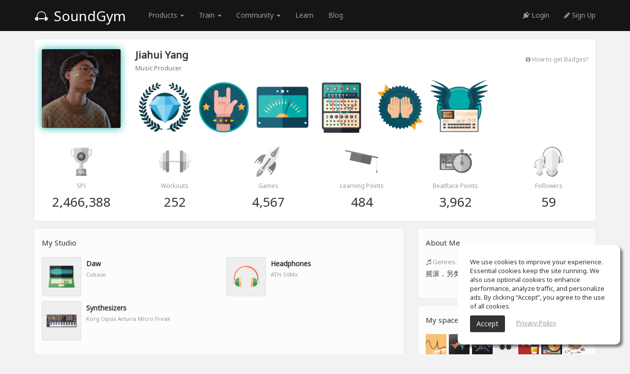

--- FILE ---
content_type: text/html; charset=UTF-8
request_url: https://www.soundgym.co/member/profile?m=pncv4xwyq3z
body_size: 8429
content:
<!DOCTYPE html>
<html>
<head>
        <!-- Google Consent Mode v2 – universal template -->
    <script async src="https://www.googletagmanager.com/gtag/js?id=G-ZF0YTC0V9L" type="0072308f200294e2001e1d57-text/javascript"></script>
    <script type="0072308f200294e2001e1d57-text/javascript">
        /* ---------- Core Google tag ---------- */
        window.dataLayer = window.dataLayer || [];
        function gtag(){ dataLayer.push(arguments); }

        /* 0) REQUIRED for GA-4 */
        gtag('js', new Date());                 // timestamp
        gtag('config', 'G-ZF0YTC0V9L');            // replace with your GA-4 ID

        /* ---------- 1. GLOBAL DEFAULTS (granted) ---------- */
        gtag('consent', 'default', {
            ad_storage:          'granted',
            analytics_storage:   'granted',
            ad_user_data:        'granted',       // v2
            ad_personalization:  'granted',       // v2
            wait_for_update:     500              // (ms) gives your CMP a moment to reply
        });
        /* ---------- 2. EEA + UK + CH (deny until opt-in) ---------- */
        gtag('consent', 'default', {
            ad_storage:          'denied',
            analytics_storage:   'denied',
            ad_user_data:        'denied',
            ad_personalization:  'denied',
            region: [
                'AT','BE','BG','HR','CY','CZ','DK','EE','FI','FR','DE','GR','HU','IS','IE','IT',
                'LI','LT','LU','LV','MT','NL','NO','PL','PT','RO','SE','SI','SK','ES','GB','CH'
            ]
        });
        /* ---------- 3. CALIFORNIA (limit personalisation) ---------- */
        gtag('consent', 'default', {
            ad_personalization:  'denied',        // still measures & bids, but non-personalised
            region: ['US-CA']
        });
    </script>
        <!-- avoid user caching -->
    <meta http-equiv="cache-control" content="max-age=0"/>
    <meta http-equiv="cache-control" content="no-cache"/>
    <meta http-equiv="expires" content="0"/>
    <meta http-equiv="expires" content="Tue, 01 Jan 1980 1:00:00 GMT"/>
    <meta http-equiv="pragma" content="no-cache"/>
    <!-- avoid user caching -->
    <meta charset="utf-8"/>
    <meta http-equiv="X-UA-Compatible" content="IE=edge">
    <meta name="viewport" content="width=device-width, initial-scale=1.0"/>
    <link rel="shortcut icon" href="https://assets.soundgym.co/general/favicon.ico"/>
    <!-- homescreen -->
    <link rel="manifest" href="/js/manifest/soundgym.json">
    <meta name="apple-mobile-web-app-capable" content="yes">
    <meta name="mobile-web-app-capable" content="yes">
    <meta name="apple-mobile-web-app-title" content="SoundGym">
    <link rel="shortcut icon" sizes="196x196" href="https://assets.soundgym.co/homescreen/196.png">
    <link rel="apple-touch-icon-precomposed" sizes="152x152" href="https://assets.soundgym.co/homescreen/152.png">
    <link rel="apple-touch-icon-precomposed" sizes="144x144" href="https://assets.soundgym.co/homescreen/144.png">
    <link rel="apple-touch-icon-precomposed" sizes="120x120" href="https://assets.soundgym.co/homescreen/120.png">
    <link rel="apple-touch-icon-precomposed" sizes="114x114" href="https://assets.soundgym.co/homescreen/114.png">
    <link rel="apple-touch-icon-precomposed" sizes="76x76" href="https://assets.soundgym.co/homescreen/76.png">
    <link rel="apple-touch-icon-precomposed" sizes="72x72" href="https://assets.soundgym.co/homescreen/72.png">
    <script type="0072308f200294e2001e1d57-text/javascript">
    (function(e,t){var n=e.amplitude||{_q:[],_iq:{}};var r=t.createElement("script")
        ;r.type="text/javascript";r.async=true
    ;r.src="https://cdn.amplitude.com/libs/amplitude-4.2.1-min.gz.js"
    ;r.onload=function(){if(e.amplitude.runQueuedFunctions){
        e.amplitude.runQueuedFunctions()}else{
        console.log("[Amplitude] Error: could not load SDK")}}
    ;var i=t.getElementsByTagName("script")[0];i.parentNode.insertBefore(r,i)
    ;function s(e,t){e.prototype[t]=function(){
        this._q.push([t].concat(Array.prototype.slice.call(arguments,0)));return this}}
        var o=function(){this._q=[];return this}
            ;var a=["add","append","clearAll","prepend","set","setOnce","unset"]
            ;for(var u=0;u<a.length;u++){s(o,a[u])}n.Identify=o;var c=function(){this._q=[]
            ;return this}
            ;var l=["setProductId","setQuantity","setPrice","setRevenueType","setEventProperties"]
            ;for(var p=0;p<l.length;p++){s(c,l[p])}n.Revenue=c
        ;var d=["init","logEvent","logRevenue","setUserId","setUserProperties","setOptOut",
                "setVersionName","setDomain","setDeviceId","setGlobalUserProperties","identify",
                "clearUserProperties","setGroup","logRevenueV2","regenerateDeviceId","logEventWithTimestamp",
                "logEventWithGroups","setSessionId","resetSessionId"]
            ;function v(e){function t(t){e[t]=function(){
            e._q.push([t].concat(Array.prototype.slice.call(arguments,0)))}}
            for(var n=0;n<d.length;n++){t(d[n])}}v(n);n.getInstance=function(e){
            e=(!e||e.length===0?"$default_instance":e).toLowerCase()
            ;if(!n._iq.hasOwnProperty(e)){n._iq[e]={_q:[]};v(n._iq[e])}return n._iq[e]}
        ;e.amplitude=n})(window,document);

    amplitude.getInstance().init("1f1d979b30eefaf957c702c654aff177");
</script>

<meta property="og:type" content="website"/><meta property="og:url" content="https://www.soundgym.co/member/profile?m=pncv4xwyq3z"/><meta property="og:title" content="jiahui yang" studio & profile | SoundGym"/><meta property="og:description" content="Enter jiahui yang profile to view his studio. Join SoundGym to connect with jiahui yang and other producers and engineers you may know."/><meta property="fb:app_id" content="465058450348168"/><meta property="og:site_name" content="SoundGym"/><meta property="og:image" content="http://assets.soundgym.co/facebook/profile.jpg"/><meta property="og:image:secure_url" content="https://assets.soundgym.co/facebook/profile.jpg"/><meta property="og:image:type" content="image/jpeg"/><meta property="og:image:width" content="1200"/><meta property="og:image:height" content="630"/><meta name="viewport" content="width=device-width, initial-scale=1" />
<link rel="stylesheet" type="text/css" href="/assets/29e323f3/css/jquery-ui-bootstrap.css" />
<link rel="stylesheet" type="text/css" href="/css/sprites/elements.css?v=5.2.125" />
<link rel="stylesheet" type="text/css" href="/css/sprites/studio.css?v=5.2.125" />
<link rel="stylesheet" type="text/css" href="/css/app/studio.css?v=5.2.125" />
<link rel="stylesheet" type="text/css" href="https://cdn-uicons.flaticon.com/2.6.0/uicons-regular-rounded/css/uicons-regular-rounded.css" />
<link rel="stylesheet" type="text/css" href="https://fonts.googleapis.com/css?family=Orbitron:400,500" />
<link rel="stylesheet" type="text/css" href="/css/fonts/soundgym/style.css" />
<link rel="stylesheet" type="text/css" href="/css/bootstrap/1.css?v=5.2.125" />
<link rel="stylesheet" type="text/css" href="/css/app/style.css?v=5.2.125" />
<link rel="stylesheet" type="text/css" href="/css/app/lscreen.css?v=5.2.125" />
<link rel="stylesheet" type="text/css" href="/css/app/mobile-menu.css?v=5.2.125" />
<link rel="stylesheet" type="text/css" href="/css/fonts/font-awesome/font-awesome.css" />
<link rel="stylesheet" type="text/css" href="/css/fonts/font-awesome/font-awesome-animation.min.css" />
<link rel="stylesheet" type="text/css" href="/css/app/sticky-footer.css?v=5.2.125" />
<script type="0072308f200294e2001e1d57-text/javascript" src="/assets/7c35e72b/jquery.min.js"></script>
<script type="0072308f200294e2001e1d57-text/javascript" src="/assets/29e323f3/bootstrap/js/bootstrap.min.js"></script>
<script type="0072308f200294e2001e1d57-text/javascript" src="/assets/29e323f3/js/bootstrap-noconflict.js"></script>
<script type="0072308f200294e2001e1d57-text/javascript" src="/assets/29e323f3/bootbox/bootbox.min.js"></script>
<script type="0072308f200294e2001e1d57-text/javascript" src="/assets/29e323f3/notify/notify.min.js"></script>
<script type="0072308f200294e2001e1d57-text/javascript" src="/js/app/generic.js?v=5.2.125"></script>
<script type="0072308f200294e2001e1d57-text/javascript" src="/js/app/searcher.js?v=5.2.125"></script>
<script type="0072308f200294e2001e1d57-text/javascript">
/*<![CDATA[*/
device='desktop'
baseUrl='';host='https://assets.soundgym.co';thumbs='https://thumbs-assets.soundgym.co';facebookAppId='465058450348168';
/*]]>*/
</script>
<title>jiahui yang | SoundGym</title><meta name="Description" content="Enter jiahui yang profile to view his studio. Join SoundGym to connect with jiahui yang and other producers and engineers you may know."><meta name="robots" content="index,follow"><script type="0072308f200294e2001e1d57-text/javascript">
!function(f,b,e,v,n,t,s){if(f.fbq)return;n=f.fbq=function(){n.callMethod?
n.callMethod.apply(n,arguments):n.queue.push(arguments)};if(!f._fbq)f._fbq=n;
n.push=n;n.loaded=!0;n.version='2.0';n.queue=[];t=b.createElement(e);t.async=!0;
t.src=v;s=b.getElementsByTagName(e)[0];s.parentNode.insertBefore(t,s)}(window,
document,'script','https://connect.facebook.net/en_US/fbevents.js');
fbq('init', '976011182897319');
fbq('track', "PageView");</script>
<noscript><img height="1" width="1" style="display:none"
src="https://www.facebook.com/tr?id=976011182897319&ev=PageView&noscript=1"
/></noscript></head>
<body>
<header>
    <nav class="navbar navbar-inverse navbar-fixed-top clearfix">
        <div class="container">
            <div id="navbar">
                <div class="navbar-header">
                    <a class="navbar-brand-guest" href="https://www.soundgym.co/site/index"><span class="icon-logo"></span> SoundGym</a>
                </div>
                <div class="navbar-collapse collapse">
                    <ul class="nav navbar-nav navbar-left">
                        <li class="dropdown" style="margin-left: 30px;">
                            <a href="#" class="dropdown-toggle" data-toggle="dropdown" role="button" aria-haspopup="true" aria-expanded="false">Products <span class="caret"></span></a>
                            <ul class="dropdown-menu nav-dropdown-invert">
                                <li><a class="nav-flex" href="https://www.soundgym.co/site/index"><div class="nav-thumb"><img src="https://assets.soundgym.co/nav/white/soundgym.png"/></div><div class="nav-texts"><div class="nav-title">SoundGym</div><div class="nav-subtitle">Ear-training for music producers</div></div></a></li>
                                <li><a class="nav-flex" href="https://www.soundgym.co/site/education"><div class="nav-thumb"><img src="https://assets.soundgym.co/nav/white/education.png"/></div><div class="nav-texts"><div class="nav-title">SoundGym for Schools</div><div class="nav-subtitle">Use SoundGym in your classroom</div></div></a></li>
                                <li><a class="nav-flex" href="https://www.tonegym.co?aff=soundgym" target="_blank"><div class="nav-thumb"><img src="https://assets.soundgym.co/nav/white/tonegym.png"/></div><div class="nav-texts"><div class="nav-title">ToneGym</div><div class="nav-subtitle">Ear training for musicians</div></div></a></li>
                                <li><a class="nav-flex" href="https://www.guitargym.co?aff=soundgym" target="_blank"><div class="nav-thumb"><img src="https://assets.soundgym.co/nav/white/guitargym.png"/></div><div class="nav-texts"><div class="nav-title">GuitarGym</div><div class="nav-subtitle">Learn to play guitar</div></div></a></li>
                            </ul>
                        </li>
                        <li class="dropdown">
                            <a href="#" class="dropdown-toggle" data-toggle="dropdown" role="button" aria-haspopup="true" aria-expanded="false">Train <span class="caret"></span></a>
                            <ul class="dropdown-menu nav-dropdown-invert">
                                <li><a class="nav-flex" href="https://www.soundgym.co/games/index"><div class="nav-thumb"><img src="https://assets.soundgym.co/nav/white/gym.png"/></div><div class="nav-texts"><div class="nav-title">Gym</div><div class="nav-subtitle">Your daily audio workout</div></div></a></li>
                                <li><a class="nav-flex" href="https://www.soundgym.co/playground/eq"><div class="nav-thumb"><img src="https://assets.soundgym.co/nav/white/eq.png"/></div><div class="nav-texts"><div class="nav-title">EQ Training</div><div class="nav-subtitle">Hands-on EQ ear-training</div></div></a></li>
                                <li><a class="nav-flex" href="https://www.soundgym.co/beatrace/index"><div class="nav-thumb"><img src="https://assets.soundgym.co/nav/white/beatrace.png"/></div><div class="nav-texts"><div class="nav-title">Beat Training</div><div class="nav-subtitle">Improve your beat-making skills</div></div></a></li>
                            </ul>
                        </li>
                        <li class="dropdown">
                            <a href="#" class="dropdown-toggle" data-toggle="dropdown" role="button" aria-haspopup="true" aria-expanded="false">Community <span class="caret"></span></a>
                            <ul class="dropdown-menu nav-dropdown-invert">
                                <li><a class="nav-flex" href="https://www.soundgym.co/space/index"><div class="nav-thumb"><img src="https://assets.soundgym.co/nav/white/community.png"/></div><div class="nav-texts"><div class="nav-title">Social</div><div class="nav-subtitle">Connect and get inspired</div></div></a></li>
                                <li><a class="nav-flex" href="https://www.soundgym.co/chart/index"><div class="nav-thumb"><img src="https://assets.soundgym.co/nav/white/charts.png"/></div><div class="nav-texts"><div class="nav-title">Charts</div><div class="nav-subtitle">Take your music to the top</div></div></a></li>
                            </ul>
                        </li>
                        <li><a href="https://www.soundgym.co/site/school">Learn</a></li>
                        <li><a href="https://www.soundgym.co/blog/index">Blog</a></li>
                    </ul>
                    <ul class="nav navbar-nav navbar-right">
                        <li><a monitor="nav-login" href="https://www.soundgym.co/user/login"><i class="fa fa-plug"></i> Login</a></li>
                        <li><a monitor="nav-signup" href="https://www.soundgym.co/user/registration"><i class="fa fa-pencil"></i> Sign Up</a></li>
                                            </ul>
                </div>
            </div>
        </div>
    </nav>
</header><section class="community">
    <div class="container">
        <div class="box box-white">
            <div class="row">
                <div class="col-md-2 zoomAvatar" style="padding-top: 10px;">
                    <img class="avatar img-responsive" aura="1" src="https://thumbs-assets.soundgym.co/avatars/3ONHFKZH.jpg" alt="" />                                    </div>
                <div class="col-md-10">
                    <div class="row">
                        <div class="col-md-8">
                            <h3 style="margin-top: 10px;">
                                <b class="text-capitalize">jiahui yang</b><br/>
                                <small>Music Producer</small>
                                                                                            </h3>
                        </div>
                        <div class="col-md-4 text-right" style="padding: 15px;">
                                                                                                                <div
                                    style="clear: both; margin-top: 5px; cursor: pointer"
                                    data-toggle="modal"
                                    data-target="#badgesModal">
                                <small>
                                    <a class="c-999" href="/member/badges">
                                        <i class="fa fa-info-circle"></i>
                                        How to get Badges?                                    </a>
                                </small>
                            </div>
                        </div>
                    </div>
                    <div>
                        <div class="profile-badges clearfix">
            <div class='profile-badge' data-toggle="modal" data-target="#badgesModal">
            <img class="img-responsive" data-toggle="tooltip" data-placement="top" title="Diamond Ears Award" src="https://assets.soundgym.co/badges/ears/6.png" alt="" />        </div>
                    <div class='profile-badge' data-toggle="modal" data-target="#badgesModal">
            <img class="img-responsive" data-toggle="tooltip" data-placement="top" title="Charts Winner" src="https://assets.soundgym.co/badges/special/chart-winner.png" alt="" />        </div>
                        <div class='profile-badge' data-toggle="modal" data-target="#badgesModal">
            <img class="img-responsive" data-toggle="tooltip" data-placement="top" title="SoundGym Pivot" src="https://assets.soundgym.co/badges/special/1.png" alt="" />        </div>
                        <div class='profile-badge' data-toggle="modal" data-target="#badgesModal">
            <img class="img-responsive" data-toggle="tooltip" data-placement="top" title="Perfect Studio" src="https://assets.soundgym.co/badges/special/gear.png" alt="" />        </div>
                <div class='profile-badge' data-toggle="modal" data-target="#badgesModal">
            <img class="img-responsive" data-toggle="tooltip" data-placement="top" title="Valued Donor" src="https://assets.soundgym.co/badges/special/donor.png" alt="" />        </div>
                        <div class='profile-badge' data-toggle="modal" data-target="#badgesModal">
            <img class="img-responsive" data-toggle="tooltip" data-placement="top" title="BeatRace Legend" src="https://assets.soundgym.co/badges/special/beatrace-legend.png" alt="" />        </div>
    </div>                    </div>
                </div>
            </div>
            <div class="row text-center clearfix" id="achievements">
    <div class="col-xs-6 col-sm-4 col-md-2">
        <img src="https://assets.soundgym.co/general/d-1.png" width=""/>
        <div class="description">SPI</div>
                    <div class="title">2,466,388</div>
            </div>
    <div class="col-xs-6 col-sm-4 col-md-2">
        <img src="https://assets.soundgym.co/general/d-3.png"/>
        <div class="description">Workouts</div>
        <div class="title">252</div>
    </div>
    <div class="col-xs-6 col-sm-4 col-md-2">
        <img src="https://assets.soundgym.co/general/d-5.png"/>
        <div class="description">Games</div>
        <div class="title">4,567</div>
    </div>
    <div class="col-xs-6 col-sm-4 col-md-2">
        <img src="https://assets.soundgym.co/general/d-4.png"/>
        <div class="description">Learning Points</div>
                    <div class="title">484</div>
            </div>
    <div class="col-xs-6 col-sm-4 col-md-2">
        <img src="https://assets.soundgym.co/general/d-11.png"/>
        <div class="description">BeatRace Points</div>
        <div class="title">3,962</div>
    </div>
    <div class="col-xs-6 col-sm-4 col-md-2">
        <img src="https://assets.soundgym.co/general/d-7.png"/>
        <div class="description">Followers</div>
        <div class="title">59</div>
    </div>
</div>        </div>

        
                    <div class="row">
                <div class="col-md-8">
                                            <div class="box">
                            <h4>My Studio</h4>
                                                                                        <div class="row">
                                                                                <div class="col-md-6 clearfix">
                                                <img src='https://assets.soundgym.co/gears/daw.png'
                                                     class='img-responsive img-thumbnail pull-left'
                                                     style="margin: 0 10px 10px 0; background: #eee;" width="80"/>
                                                <div style="padding-top: 4px; font-weight: bold; text-transform: capitalize;">daw</div>
                                                <div style="padding-top: 4px; font-size: 83%; color: #999;">Cubase </div>
                                            </div>
                                                                                    <div class="col-md-6 clearfix">
                                                <img src='https://assets.soundgym.co/gears/headphones.png'
                                                     class='img-responsive img-thumbnail pull-left'
                                                     style="margin: 0 10px 10px 0; background: #eee;" width="80"/>
                                                <div style="padding-top: 4px; font-weight: bold; text-transform: capitalize;">headphones</div>
                                                <div style="padding-top: 4px; font-size: 83%; color: #999;">ATH-50Mx</div>
                                            </div>
                                                                                    <div class="col-md-6 clearfix">
                                                <img src='https://assets.soundgym.co/gears/synthesizers.png'
                                                     class='img-responsive img-thumbnail pull-left'
                                                     style="margin: 0 10px 10px 0; background: #eee;" width="80"/>
                                                <div style="padding-top: 4px; font-weight: bold; text-transform: capitalize;">synthesizers</div>
                                                <div style="padding-top: 4px; font-size: 83%; color: #999;">Korg Opsix    Arturia Micro Freak</div>
                                            </div>
                                                                            <div style="clear: both;"></div>
                                </div>
                                                    </div>
                                                                            </div>
                <div class="col-md-4">
                    <div class="box aboutme">
    <h4>About Me</h4>
                        <div class="info">
                <label>
                    <i class="fa fa-music"></i> Genres                </label>
                                    <p>摇滚，另类，电子</p>
                            </div>
        </div>    <div class="box">
        <h4>My spaces            <small>(14)</small>
        </h4>
        <div class="clearfix">
            <a class="pull-left" style="margin: 0 5px 5px 0; width: 42px;" data-toggle="tooltip" data-html="true" data-placement="top" title="Synthesis &amp; Sound Design" href="/space/view?id=SCH04VETASE"><img class="avatar img-responsive" src="https://thumbs-assets.soundgym.co/space/thumbnails/program-4.png" alt="Synthesis &amp; Sound Design" /></a><a class="pull-left" style="margin: 0 5px 5px 0; width: 42px;" data-toggle="tooltip" data-html="true" data-placement="top" title="EQ Playground" href="/space/view?id=EQPL4AJJKMD"><img class="avatar img-responsive" src="https://thumbs-assets.soundgym.co/space/thumbnails/eq_playground.jpg" alt="EQ Playground" /></a><a class="pull-left" style="margin: 0 5px 5px 0; width: 42px;" data-toggle="tooltip" data-html="true" data-placement="top" title="Duels" href="/space/view?id=DUALJMKEHAJ"><img class="avatar img-responsive" src="https://thumbs-assets.soundgym.co/space/thumbnails/duels-space.jpg" alt="Duels" /></a><a class="pull-left" style="margin: 0 5px 5px 0; width: 42px;" data-toggle="tooltip" data-html="true" data-placement="top" title="SoundGym Olympics" href="/space/view?id=OLYMAS5YRKV"><img class="avatar img-responsive" src="https://thumbs-assets.soundgym.co/space/thumbnails/oly_2.jpg" alt="SoundGym Olympics" /></a><a class="pull-left" style="margin: 0 5px 5px 0; width: 42px;" data-toggle="tooltip" data-html="true" data-placement="top" title="Chinese Cafe" href="/space/view?id=OPSNNC4MAH3"><img class="avatar img-responsive" src="https://thumbs-assets.soundgym.co/space/thumbnails/zh.jpg" alt="Chinese Cafe" /></a><a class="pull-left" style="margin: 0 5px 5px 0; width: 42px;" data-toggle="tooltip" data-html="true" data-placement="top" title="BeatRace" href="/space/view?id=RACENDB37AK"><img class="avatar img-responsive" src="https://thumbs-assets.soundgym.co/space/thumbnails/bitrace-space.jpg" alt="BeatRace" /></a><a class="pull-left" style="margin: 0 5px 5px 0; width: 42px;" data-toggle="tooltip" data-html="true" data-placement="top" title="Tips &amp; Tricks" href="/space/view?id=RVGK8UAY74U"><img class="avatar img-responsive" src="https://thumbs-assets.soundgym.co/space/thumbnails/N5TGDBWA.jpg" alt="Tips &amp; Tricks" /></a><a class="pull-left" style="margin: 0 5px 5px 0; width: 42px;" data-toggle="tooltip" data-html="true" data-placement="top" title="Songwriting &amp; Music Composition" href="/space/view?id=9GVBYV5C9Z3"><img class="avatar img-responsive" src="https://thumbs-assets.soundgym.co/space/thumbnails/8M49FOOW.png" alt="Songwriting &amp; Music Composition" /></a><a class="pull-left" style="margin: 0 5px 5px 0; width: 42px;" data-toggle="tooltip" data-html="true" data-placement="top" title="Mix Critiques" href="/space/view?id=74S3RW1XVWS"><img class="avatar img-responsive" src="https://thumbs-assets.soundgym.co/space/thumbnails/39RLR7TK.JPG" alt="Mix Critiques" /></a><a class="pull-left" style="margin: 0 5px 5px 0; width: 42px;" data-toggle="tooltip" data-html="true" data-placement="top" title="Mixdown Training Room" href="/space/view?id=GD2LI6086CM"><img class="avatar img-responsive" src="https://thumbs-assets.soundgym.co/space/thumbnails/VUFAV6GP.jpg" alt="Mixdown Training Room" /></a><a class="pull-left" style="margin: 0 5px 5px 0; width: 42px;" data-toggle="tooltip" data-html="true" data-placement="top" title="Free Stuff" href="/space/view?id=7F2B1BDDJ3A"><img class="avatar img-responsive" src="https://thumbs-assets.soundgym.co/space/thumbnails/6TYM78FH.jpg" alt="Free Stuff" /></a><a class="pull-left" style="margin: 0 5px 5px 0; width: 42px;" data-toggle="tooltip" data-html="true" data-placement="top" title="Production Training Room" href="/space/view?id=YM4LPLCDK9A"><img class="avatar img-responsive" src="https://thumbs-assets.soundgym.co/space/thumbnails/CKIHQC5T.PNG" alt="Production Training Room" /></a><a class="pull-left" style="margin: 0 5px 5px 0; width: 42px;" data-toggle="tooltip" data-html="true" data-placement="top" title="SoundGym Cafe" href="/space/view?id=NASZ2448MAR"><img class="avatar img-responsive" src="https://thumbs-assets.soundgym.co/space/thumbnails/CKS7BNC1.jpg" alt="SoundGym Cafe" /></a><a class="pull-left" style="margin: 0 5px 5px 0; width: 42px;" data-toggle="tooltip" data-html="true" data-placement="top" title="SoundGym Official" href="/space/view?id=TUG9FC72XQ8"><img class="avatar img-responsive" src="https://thumbs-assets.soundgym.co/space/thumbnails/2.jpg" alt="SoundGym Official" /></a>        </div>
        <div style="margin-top: 6px;"><a href="/space/index"><i class="fa fa-cubes"></i> Explore spaces <i class="fa fa-angle-right"></i></a></div>
    </div>
<div class="box">
            <button class="btn-edit pull-right" style="margin-top: 12px;" member="followers" serial="pncv4xwyq3z" onclick="if (!window.__cfRLUnblockHandlers) return false; seeExtra(this);" data-cf-modified-0072308f200294e2001e1d57-="">see all <i class="fa fa-caret-down"></i></button>
        <h4>Followers        <small>(59)</small>
    </h4>
    <div class="clearfix members">
        <a href='/member/profile?m=g4oa5y7ytdf' style='margin: 0 5px 5px 0; display: inline-block;'><img src='https://thumbs-assets.soundgym.co/avatars/1.jpg' class='avatar' width='30' data-toggle='tooltip' data-html='true' data-placement='top' title='<span class="text-capitalize">Yang Suzhi</span>'/></a><a href='/member/profile?m=vij8waq1ikq' style='margin: 0 5px 5px 0; display: inline-block;'><img src='https://thumbs-assets.soundgym.co/avatars/8.jpg' class='avatar' width='30' data-toggle='tooltip' data-html='true' data-placement='top' title='<span class="text-capitalize">齐 玉湘</span>'/></a><a href='/member/profile?m=y1310c2a07h' style='margin: 0 5px 5px 0; display: inline-block;'><img src='https://thumbs-assets.soundgym.co/avatars/936DSYNW.jpg' class='avatar' width='30' data-toggle='tooltip' data-html='true' data-placement='top' title='<span class="text-capitalize">JOSH POWELL</span>'/></a><a href='/member/profile?m=dn3wt830iab' style='margin: 0 5px 5px 0; display: inline-block;'><img src='https://thumbs-assets.soundgym.co/avatars/82OQZGHG.jpg' class='avatar' width='30' data-toggle='tooltip' data-html='true' data-placement='top' title='<span class="text-capitalize">Fuzzy Vague</span>'/></a><a href='/member/profile?m=irtd4ixnodi' style='margin: 0 5px 5px 0; display: inline-block;'><img src='https://thumbs-assets.soundgym.co/avatars/14.jpg' class='avatar' width='30' data-toggle='tooltip' data-html='true' data-placement='top' title='<span class="text-capitalize">w x</span>'/></a><a href='/member/profile?m=a96ysrsqten' style='margin: 0 5px 5px 0; display: inline-block;'><img src='https://thumbs-assets.soundgym.co/avatars/A5LY6P5W.png' class='avatar' width='30' data-toggle='tooltip' data-html='true' data-placement='top' title='<span class="text-capitalize">T. Tinari</span>'/></a><a href='/member/profile?m=evtkvcshz0n' style='margin: 0 5px 5px 0; display: inline-block;'><img src='https://thumbs-assets.soundgym.co/avatars/2.jpg' class='avatar' width='30' data-toggle='tooltip' data-html='true' data-placement='top' title='<span class="text-capitalize">james falzarano</span>'/></a><a href='/member/profile?m=7ckns473o2i' style='margin: 0 5px 5px 0; display: inline-block;'><img src='https://thumbs-assets.soundgym.co/avatars/15.jpg' class='avatar' width='30' data-toggle='tooltip' data-html='true' data-placement='top' title='<span class="text-capitalize">金权 詹</span>'/></a><a href='/member/profile?m=m4n4lw316tj' style='margin: 0 5px 5px 0; display: inline-block;'><img src='https://thumbs-assets.soundgym.co/avatars/3.jpg' class='avatar' width='30' data-toggle='tooltip' data-html='true' data-placement='top' title='<span class="text-capitalize">Lumumba  Patrick </span>'/></a><a href='/member/profile?m=l4vhx8pghza' style='margin: 0 5px 5px 0; display: inline-block;'><img src='https://thumbs-assets.soundgym.co/avatars/4.jpg' class='avatar' width='30' data-toggle='tooltip' data-html='true' data-placement='top' title='<span class="text-capitalize">xiaoming luo</span>'/></a><a href='/member/profile?m=6747xmh9u4z' style='margin: 0 5px 5px 0; display: inline-block;'><img src='https://thumbs-assets.soundgym.co/avatars/33RCPOJF.jpg' class='avatar' width='30' data-toggle='tooltip' data-html='true' data-placement='top' title='<span class="text-capitalize">Sol Nahj</span>'/></a><a href='/member/profile?m=ac7rl50dke7' style='margin: 0 5px 5px 0; display: inline-block;'><img src='https://thumbs-assets.soundgym.co/avatars/3.jpg' class='avatar' width='30' data-toggle='tooltip' data-html='true' data-placement='top' title='<span class="text-capitalize">陈 挚航</span>'/></a><a href='/member/profile?m=vo9btanccuj' style='margin: 0 5px 5px 0; display: inline-block;'><img src='https://thumbs-assets.soundgym.co/avatars/10.jpg' class='avatar' width='30' data-toggle='tooltip' data-html='true' data-placement='top' title='<span class="text-capitalize">Alex Coole</span>'/></a><a href='/member/profile?m=p5a0g7q4e5a' style='margin: 0 5px 5px 0; display: inline-block;'><img src='https://thumbs-assets.soundgym.co/avatars/EHBDU25L.jpg' class='avatar' width='30' data-toggle='tooltip' data-html='true' data-placement='top' title='<span class="text-capitalize">蔡 佳龙</span>'/></a><a href='/member/profile?m=umc81bxxgpm' style='margin: 0 5px 5px 0; display: inline-block;'><img src='https://thumbs-assets.soundgym.co/avatars/T8U5D56N.jpg' class='avatar' width='30' data-toggle='tooltip' data-html='true' data-placement='top' title='<span class="text-capitalize">The Question Man</span>'/></a>    </div>
</div><div class="box">
            <button class="btn-edit pull-right" style="margin-top: 12px;" member="following" serial="pncv4xwyq3z" onclick="if (!window.__cfRLUnblockHandlers) return false; seeExtra(this);" data-cf-modified-0072308f200294e2001e1d57-="">see all <i class="fa fa-caret-down"></i></button>
        <h4>Following        <small>(62)</small>
    </h4>
    <div class="clearfix members">
        <a href='/member/profile?m=a96ysrsqten' style='margin: 0 5px 5px 0; display: inline-block;'><img src='https://thumbs-assets.soundgym.co/avatars/A5LY6P5W.png' class='avatar' width='30' data-toggle='tooltip' data-html='true' data-placement='top' title='<span class="text-capitalize">T. Tinari</span>'/></a><a href='/member/profile?m=p5a0g7q4e5a' style='margin: 0 5px 5px 0; display: inline-block;'><img src='https://thumbs-assets.soundgym.co/avatars/EHBDU25L.jpg' class='avatar' width='30' data-toggle='tooltip' data-html='true' data-placement='top' title='<span class="text-capitalize">蔡 佳龙</span>'/></a><a href='/member/profile?m=kjfi4turps3' style='margin: 0 5px 5px 0; display: inline-block;'><img src='https://thumbs-assets.soundgym.co/avatars/5.jpg' class='avatar' width='30' data-toggle='tooltip' data-html='true' data-placement='top' title='<span class="text-capitalize">L PD</span>'/></a><a href='/member/profile?m=pxpk6j6yool' style='margin: 0 5px 5px 0; display: inline-block;'><img src='https://thumbs-assets.soundgym.co/avatars/LTBHQEL4.jpg' class='avatar' width='30' data-toggle='tooltip' data-html='true' data-placement='top' title='<span class="text-capitalize">Mark Phillip "Marphy" Horch</span>'/></a><a href='/member/profile?m=t0ie8s60tli' style='margin: 0 5px 5px 0; display: inline-block;'><img src='https://thumbs-assets.soundgym.co/avatars/0IPT89MD.png' class='avatar' width='30' data-toggle='tooltip' data-html='true' data-placement='top' title='<span class="text-capitalize">Charlie He</span>'/></a><a href='/member/profile?m=h6ykm0xt33t' style='margin: 0 5px 5px 0; display: inline-block;'><img src='https://thumbs-assets.soundgym.co/avatars/OHJOG556.jpg' class='avatar' width='30' data-toggle='tooltip' data-html='true' data-placement='top' title='<span class="text-capitalize">Mango Deng</span>'/></a><a href='/member/profile?m=sxus2up1q7y' style='margin: 0 5px 5px 0; display: inline-block;'><img src='https://thumbs-assets.soundgym.co/avatars/33OLC3F1.jpg' class='avatar' width='30' data-toggle='tooltip' data-html='true' data-placement='top' title='<span class="text-capitalize">Andrei Matorin</span>'/></a><a href='/member/profile?m=s9v66yzflr8' style='margin: 0 5px 5px 0; display: inline-block;'><img src='https://thumbs-assets.soundgym.co/avatars/14.jpg' class='avatar' width='30' data-toggle='tooltip' data-html='true' data-placement='top' title='<span class="text-capitalize">Haopeng Sun</span>'/></a><a href='/member/profile?m=wirmx751gj7' style='margin: 0 5px 5px 0; display: inline-block;'><img src='https://thumbs-assets.soundgym.co/avatars/12.jpg' class='avatar' width='30' data-toggle='tooltip' data-html='true' data-placement='top' title='<span class="text-capitalize">慕蓉 王</span>'/></a><a href='/member/profile?m=eq26m8kinl3' style='margin: 0 5px 5px 0; display: inline-block;'><img src='https://thumbs-assets.soundgym.co/avatars/11.jpg' class='avatar' width='30' data-toggle='tooltip' data-html='true' data-placement='top' title='<span class="text-capitalize">Minyu Zoltán</span>'/></a><a href='/member/profile?m=rlq7095bks8' style='margin: 0 5px 5px 0; display: inline-block;'><img src='https://thumbs-assets.soundgym.co/avatars/HE6WJ8N2.jpg' class='avatar' width='30' data-toggle='tooltip' data-html='true' data-placement='top' title='<span class="text-capitalize">joy vivi</span>'/></a><a href='/member/profile?m=sxg5uvheyqg' style='margin: 0 5px 5px 0; display: inline-block;'><img src='https://thumbs-assets.soundgym.co/avatars/BVTYE5AN.png' class='avatar' width='30' data-toggle='tooltip' data-html='true' data-placement='top' title='<span class="text-capitalize">Jitka Čóka Ondráčková</span>'/></a><a href='/member/profile?m=nkhslm2ticz' style='margin: 0 5px 5px 0; display: inline-block;'><img src='https://thumbs-assets.soundgym.co/avatars/NW5B09P3.jpg' class='avatar' width='30' data-toggle='tooltip' data-html='true' data-placement='top' title='<span class="text-capitalize">Xianji Huang</span>'/></a><a href='/member/profile?m=1195p8wezd1' style='margin: 0 5px 5px 0; display: inline-block;'><img src='https://thumbs-assets.soundgym.co/avatars/3.jpg' class='avatar' width='30' data-toggle='tooltip' data-html='true' data-placement='top' title='<span class="text-capitalize">Tizer Wu</span>'/></a><a href='/member/profile?m=nxkfgrget22' style='margin: 0 5px 5px 0; display: inline-block;'><img src='https://thumbs-assets.soundgym.co/avatars/TEPIK4O4.jpeg' class='avatar' width='30' data-toggle='tooltip' data-html='true' data-placement='top' title='<span class="text-capitalize">Wajih Y</span>'/></a>    </div>
</div>                    <div member-feed serial="pncv4xwyq3z"></div>
                                    </div>
            </div>
        </section>

<section style="min-height: 700px; background: #111;">
    <h3>&nbsp;</h3>    <div id="studio" class="container text-center" style="padding: 0;">
                <div class="scrollDivOut" style="direction: ltr;">
            <div id='info' style="opacity: 0;">
                <p><span class="pname"></span> / Gear value: <span class="price"></span> <span class="icon-coin"></span></p>
            </div>
            <div class="scrollDivIn">
                                    <img
                            price='12'
                            pname='KKG B414 Mic'
                            pid='13'
                            status='purchased'
                            viewer='guest'
                            src="https://assets.soundgym.co/studio/trim/IBDM5F.png"
                            class="img-responsive product"
                    />
                                        <img
                            price='34'
                            pname='Telepunk M47 Mic'
                            pid='14'
                            status='purchased'
                            viewer='guest'
                            src="https://assets.soundgym.co/studio/trim/4LDEB4.png"
                            class="img-responsive product"
                    />
                                        <img
                            price='154'
                            pname='Focar ZX101 Monitors'
                            pid='15'
                            status='purchased'
                            viewer='guest'
                            src="https://assets.soundgym.co/studio/trim/UL1TAK.png"
                            class="img-responsive product"
                    />
                                        <img
                            price='68'
                            pname='Pelecaster 67 Guitar'
                            pid='19'
                            status='purchased'
                            viewer='guest'
                            src="https://assets.soundgym.co/studio/trim/XNCXP3.png"
                            class="img-responsive product"
                    />
                                        <img
                            price='17'
                            pname='Atomic Clock'
                            pid='20'
                            status='purchased'
                            viewer='guest'
                            src="https://assets.soundgym.co/studio/trim/K8TIGI.png"
                            class="img-responsive product"
                    />
                                        <img
                            price='35'
                            pname='KKG A240 Headphones'
                            pid='21'
                            status='purchased'
                            viewer='guest'
                            src="https://assets.soundgym.co/studio/trim/0E8QH0.png"
                            class="img-responsive product"
                    />
                                        <img
                            price='793'
                            pname='Bobpfer Modular Synth'
                            pid='22'
                            status='purchased'
                            viewer='guest'
                            src="https://assets.soundgym.co/studio/trim/84JJTX.png"
                            class="img-responsive product"
                    />
                                        <img
                            price='431'
                            pname='Eve Channel Strip'
                            pid='23'
                            status='purchased'
                            viewer='guest'
                            src="https://assets.soundgym.co/studio/trim/O7ZOAH.png"
                            class="img-responsive product"
                    />
                                        <img
                            price='76'
                            pname='Senhizone 421 Mic'
                            pid='25'
                            status='purchased'
                            viewer='guest'
                            src="https://assets.soundgym.co/studio/trim/8D69II.png"
                            class="img-responsive product"
                    />
                                        <img
                            price='109'
                            pname='Coll 5038 Ribbon Mic'
                            pid='26'
                            status='purchased'
                            viewer='guest'
                            src="https://assets.soundgym.co/studio/trim/GOIYHN.png"
                            class="img-responsive product"
                    />
                                        <img
                            price='189'
                            pname='Orange Dragon A63 Mic'
                            pid='27'
                            status='purchased'
                            viewer='guest'
                            src="https://assets.soundgym.co/studio/trim/ARUI27.png"
                            class="img-responsive product"
                    />
                                        <img
                            price='278'
                            pname='Numan M87 Mic'
                            pid='28'
                            status='purchased'
                            viewer='guest'
                            src="https://assets.soundgym.co/studio/trim/IXY8EO.png"
                            class="img-responsive product"
                    />
                                        <img
                            price='49'
                            pname='Devalon D5 Preamp'
                            pid='29'
                            status='purchased'
                            viewer='guest'
                            src="https://assets.soundgym.co/studio/trim/WM0B0M.png"
                            class="img-responsive product"
                    />
                                        <img
                            price='88'
                            pname='FPL Red Compressor'
                            pid='30'
                            status='purchased'
                            viewer='guest'
                            src="https://assets.soundgym.co/studio/trim/UIA0YN.png"
                            class="img-responsive product"
                    />
                                        <img
                            price='131'
                            pname='Mandly Passive EQ'
                            pid='31'
                            status='purchased'
                            viewer='guest'
                            src="https://assets.soundgym.co/studio/trim/409RDM.png"
                            class="img-responsive product"
                    />
                                        <img
                            price='229'
                            pname='PureTec EQP-L3'
                            pid='32'
                            status='purchased'
                            viewer='guest'
                            src="https://assets.soundgym.co/studio/trim/0V4ASB.png"
                            class="img-responsive product"
                    />
                                    <img src="https://assets.soundgym.co/studio/bg.png"/>
            </div>
        </div>
    </div>
</section>


<div class="modal fade" id="previewModal" tabindex="-1" role="dialog" aria-labelledby="myModalLabel" aria-hidden="true">
    <div class="modal-dialog modal-lg">
        <div class="modal-content">
            <div class="modal-body text-center relative">
                <button type="button" class="previewClose" data-dismiss="modal" aria-label="Close"><i class="fa fa-times"></i></button>
                <div class="previewBody"></div>
            </div>
        </div>
    </div>
</div>
<div id="modal"></div><footer class="footer hidden-xs">
    <div class="container">
        <div class="row">
            <div class="col-sm-4">
                <div class="color-999" style="font-size: 13px;">Get advanced audio ear training, improve your listening skills and get better results in the studio. Train your ears daily and develop golden ears.</div>
            </div>
            <div class="col-sm-offset-1 col-sm-7">
                <div class="row">
                    <div class="col-sm-4">
                        <ul class="list-unstyled">
                            <li> <a href="https://www.soundgym.co/blog/index">Blog</a></li><li class="hidden-xs"> <a monitor="nav go to education" href="https://www.soundgym.co/site/education">Educational Institutes</a></li><li> <a href="https://www.soundgym.co/site/press">Press Info</a></li><li> <a href="https://www.soundgym.co/site/school">Free School</a></li><li> <a href="https://www.tonegym.co?aff=soundgym">ToneGym</a></li><li> <a href="https://www.guitargym.co?aff=soundgym">GuitarGym</a></li>                        </ul>
                    </div>
                    <div class="col-sm-4">
                        <ul class="list-unstyled">
                            <li> <a href="https://www.soundgym.co/site/about">About Us</a></li><li> <a href="https://www.soundgym.co/space/index">Spaces</a></li><li> <a href="https://www.soundgym.co/affiliates/join">Partnership</a></li><li> <a href="https://www.soundgym.co/games/index">Games</a></li><li> <a href="https://www.soundgym.co/products/index">Coins</a></li><li> <a href="https://www.guitargym.co/tool/item?id=guitar-tuner">Online Tuner</a></li>                        </ul>
                    </div>
                    <div class="col-sm-4">
                        <ul class="list-unstyled">
                            <li class="hidden-xs"> <a href="https://www.soundgym.co/playground/eq">EQ Ear Training</a></li><li> <a href="https://www.soundgym.co/beatrace/index">Drum Machine</a></li><li class="hidden-xs"> <a href="https://www.soundgym.co/help/index">Help Center</a></li><li> <a href="https://www.soundgym.co/site/terms">Terms of Use</a></li><li> <a href="https://www.soundgym.co/site/privacy">Privacy Policy</a></li>                        </ul>
                    </div>
                </div>
            </div>
        </div>
        <div class="row" style="margin-top: 10px;">
            <div class="col-sm-4">
                <p>SoundGym, All rights reserved © 2026</p>
            </div>
            <div class="col-sm-offset-1 col-sm-7">
                <a monitor="nav social link" monitor-prop='{"type":"facebook"}' href="https://www.facebook.com/soundgym10" target="_blank"><img src="https://assets.soundgym.co/social/icon/white/facebook.png" alt="facebook" width="24" height="24" /></a>
                <a monitor="nav social link" monitor-prop='{"type":"twitter"}' href="https://twitter.com/soundgym" target="_blank"><img src="https://assets.soundgym.co/social/icon/white/twitter.png" alt="twitter" width="24" height="24" /></a>
                <a monitor="nav social link" monitor-prop='{"type":"instagram"}' href="https://www.instagram.com/soundgym/" target="_blank"><img src="https://assets.soundgym.co/social/icon/white/instagram.png" alt="instagram" width="24" height="24" /></a>
                <a monitor="nav social link" monitor-prop='{"type":"tiktok"}' href="https://www.tiktok.com/@soundgym" target="_blank"><img src="https://assets.soundgym.co/social/icon/white/tiktok.png" alt="tiktok" width="24" height="24" /></a>
                <a monitor="nav social link" monitor-prop='{"type":"youtube"}' href="https://www.youtube.com/c/soundgym10" target="_blank"><img src="https://assets.soundgym.co/social/icon/white/youtube.png" alt="youtube" width="24" height="24" /></a>
            </div>
        </div>
    </div>
</footer><div accept-cookies class="cookie-banner">
    <p>We use cookies to improve your experience. Essential cookies keep the site running. We also use optional cookies to enhance performance, analyze traffic, and personalize ads. By clicking “Accept”, you agree to the use of all cookies.</p>
    <div><button type="button" class="btn" onclick="if (!window.__cfRLUnblockHandlers) return false; acceptCookies();" data-cf-modified-0072308f200294e2001e1d57-="">Accept</button> <a style="color: #999; margin-left: 20px; text-decoration: underline;" href="https://www.soundgym.co/site/privacy">Privacy Policy</a></div>
</div><script type="0072308f200294e2001e1d57-text/javascript" src="/js/app/profile.js?v=5.2.125"></script>
<script type="0072308f200294e2001e1d57-text/javascript" src="/js/app/facebook.js?v=5.2.125"></script>
<script type="0072308f200294e2001e1d57-text/javascript" src="/js/lib/jquery.mousewheel.js"></script>
<script type="0072308f200294e2001e1d57-text/javascript" src="/js/lib/jquery.query-object.js"></script>
<script type="0072308f200294e2001e1d57-text/javascript" src="/js/app/yiiactiveform.js"></script>
<script type="0072308f200294e2001e1d57-text/javascript" src="/js/app/monitor-guest.js?v=5.2.125"></script>
<script type="0072308f200294e2001e1d57-text/javascript">
/*<![CDATA[*/
jQuery(function($) {
jQuery('[data-toggle=popover]').popover();
jQuery('[data-toggle=tooltip]').tooltip();
});
/*]]>*/
</script>
<script src="/cdn-cgi/scripts/7d0fa10a/cloudflare-static/rocket-loader.min.js" data-cf-settings="0072308f200294e2001e1d57-|49" defer></script></body>
</html>

--- FILE ---
content_type: text/css
request_url: https://www.soundgym.co/css/app/studio.css?v=5.2.125
body_size: 509
content:
.margin-top-25 {
  margin-top: 25px; }

.margin-bottom-25 {
  margin-bottom: 25px; }

.margin-top-20 {
  margin-top: 20px; }

.margin-bottom-20 {
  margin-bottom: 20px; }

.margin-top-15 {
  margin-top: 15px; }

.margin-bottom-15 {
  margin-bottom: 15px; }

.margin-top-10 {
  margin-top: 10px; }

.margin-bottom-10 {
  margin-bottom: 10px; }

.margin-top-5 {
  margin-top: 5px; }

.margin-bottom-5 {
  margin-bottom: 5px; }

.width-70 {
  width: 70px; }

.width-100 {
  width: 100px; }

.width-120 {
  width: 120px; }

.width-145 {
  width: 145px; }

.width-150 {
  width: 150px; }

.width-155 {
  width: 155px; }

.width-200 {
  width: 200px; }

.width-226 {
  width: 226px; }

.width-250 {
  width: 250px; }

.width-300 {
  width: 300px; }

.width-320 {
  width: 320px; }

.width-360 {
  width: 360px; }

.width-400 {
  width: 400px; }

.width-500 {
  width: 500px; }

.width-600 {
  width: 600px; }

.width-700 {
  width: 700px; }

.width-800 {
  width: 800px; }

.size-60 {
  font-size: 60px; }

.size-25 {
  font-size: 25px; }

.size-22 {
  font-size: 22px; }

.size-18 {
  font-size: 18px; }

.size-17 {
  font-size: 17px; }

.size-16 {
  font-size: 16px; }

.size-15 {
  font-size: 15px; }

.size-14 {
  font-size: 14px; }

.size-13 {
  font-size: 13px; }

.size-12 {
  font-size: 12px; }

#studio {
  position: relative;
  z-index: 2;
  max-width: 1170px; }

.scrollDivOut {
  overflow: auto;
  position: relative;
  padding-bottom: 15px; }

.scrollDivIn {
  width: 1170px;
  min-width: 1170px;
  overflow-x: auto; }

@media (min-width: 1170px) {
  .scrollDivOut {
    overflow: hidden; } }
#value {
  color: #ccc;
  font-size: 15px;
  border-top: 1px dashed #222;
  line-height: 50px;
  text-align: right;
  margin-top: 25px; }

#info {
  color: #eee;
  position: absolute;
  top: 20px;
  left: 50px;
  text-align: right; }

img.product {
  position: absolute;
  top: 0;
  right: 0;
  z-index: 0; }
  img.product[status="available"] {
    opacity: .3;
    filter: grayscale(100%);
    -webkit-filter: grayscale(100%);
    filter: gray;
    -webkit-transition: all .2s ease; }
    img.product[status="available"][viewer="me"]:hover {
      opacity: 1; }

img[pid="13"] {
  left: 330px;
  top: 229px;
  width: 35px; }
img[pid="14"] {
  left: 382px;
  top: 230px;
  width: 35px; }
img[pid="25"] {
  left: 435px;
  top: 228px;
  width: 35px; }
img[pid="26"] {
  left: 690px;
  top: 233px;
  width: 35px; }
img[pid="27"] {
  left: 745px;
  top: 229px;
  width: 35px; }
img[pid="28"] {
  left: 805px;
  top: 235px;
  width: 47px; }
img[pid="23"] {
  left: 20px;
  width: 240px;
  top: 339px; }
img[pid="22"] {
  left: 920px;
  width: 240px;
  top: 339px; }
img[pid="15"] {
  left: 510px;
  top: 221px;
  width: 160px; }
img[pid="21"] {
  left: 547px;
  width: 87px;
  top: 297px; }
img[pid="29"] {
  top: 268px;
  left: 940px;
  width: 200px; }
img[pid="30"] {
  top: 197px;
  left: 940px;
  width: 200px; }
img[pid="31"] {
  top: 267px;
  left: 39px;
  width: 200px; }
img[pid="32"] {
  top: 196px;
  left: 39px;
  width: 200px; }
img[pid="19"] {
  left: 240px;
  width: 320px;
  top: 59px; }
img[pid="20"] {
  left: 820px;
  width: 100px;
  top: 79px; }

/*# sourceMappingURL=studio.css.map */


--- FILE ---
content_type: text/css
request_url: https://www.soundgym.co/css/fonts/soundgym/style.css
body_size: 47
content:
@font-face {
	font-family: 'icomoon';
	src:url('fonts/icomoon.eot?-iot4p2');
	src:url('fonts/icomoon.eot?#iefix-iot4p2') format('embedded-opentype'),
		url('fonts/icomoon.ttf?-iot4p2') format('truetype'),
		url('fonts/icomoon.woff?-iot4p2') format('woff'),
		url('fonts/icomoon.svg?-iot4p2#icomoon') format('svg');
	font-weight: normal;
	font-style: normal;
}

[class^="icon-"], [class*=" icon-"] {
	font-family: 'icomoon';
	speak: none;
	font-style: normal;
	font-weight: normal;
	font-variant: normal;
	text-transform: none;
	line-height: 1;

	/* Better Font Rendering =========== */
	-webkit-font-smoothing: antialiased;
	-moz-osx-font-smoothing: grayscale;
}

.icon-coin {font-size: 85%;}

.icon-spi:before {
	content: "\e612";
}
.icon-coin:before {
	content: "\e600";
}
.icon-logo:before {
	content: "\e610";
}
.icon-1:before {
	content: "\e601";
}
.icon-2:before {
	content: "\e602";
}
.icon-3:before {
	content: "\e603";
}
.icon-4:before {
	content: "\e604";
}
.icon-5:before {
	content: "\e605";
}
.icon-6:before {
	content: "\e606";
}
.icon-7:before {
	content: "\e607";
}
.icon-8:before {
	content: "\e608";
}
.icon-9:before {
	content: "\e609";
}
.icon-10:before {
	content: "\e60a";
}
.icon-11:before {
	content: "\e60b";
}
.icon-12:before {
	content: "\e60c";
}
.icon-13:before {
	content: "\e60d";
}
.icon-14:before {
	content: "\e60e";
}
.icon-15:before {
	content: "\e60f";
}
.icon-16:before {
	content: "\e611";
}


--- FILE ---
content_type: application/javascript
request_url: https://www.soundgym.co/js/app/profile.js?v=5.2.125
body_size: 782
content:
var
    auraOn = new Audio(host + '/sounds/generic/aura_on.mp3'),
    auraOff = new Audio(host + '/sounds/generic/aura_off.mp3');

$(window).load(function () {
    if (isset(QueryString.s)) {
        var top = $('#studio').offset().top - 90;
        $("html, body").animate({scrollTop: top}, 700);
    }
});

function toggleAura(btn) {

    if ($(btn).attr('state') == 'on') {
        auraOff.play();
        $(btn).attr('state', 'off');
        $('[aura="1"]').attr('aura', 0);
        $(btn).html($(btn).attr('off'));
    } else {
        auraOn.play();
        $(btn).attr('state', 'on');
        $('[aura="0"]').attr('aura', 1);
        $(btn).html($(btn).attr('on'));
    }

    $.ajax({
        url: baseUrl + '/member/aura',
        success: function (data) {
            //
        },
        error: function (xhr, ajaxOptions, thrownError) {
            //
        }
    });
}

function following(btn) {
    var uid = $(btn).attr('uid');
    $(btn).html($(btn).attr('success')).attr('disabled', 'disabled');
    $.ajax({
        url: baseUrl + '/follow/following',
        type: "POST",
        dataType: 'json',
        data: {uid: uid},
        success: function (response) {
            if (response.status == 'saved') {
                location.reload();
            }
        }
    });
}

function unfollowing(btn) {
    var uid = $(btn).attr('uid');
    $.ajax({
        url: baseUrl + '/follow/unfollowing',
        type: "POST",
        dataType: 'json',
        data: {uid: uid},
        success: function (response) {
            if (response.status == 'saved') {
                $(btn).html($(btn).attr('success'));
                location.reload();
            }
        }
    });
}

function MemberBlockToggle(ele) {
    $.ajax({
        url: baseUrl + '/member/blockToggle?id=' + $(ele).attr('uid'),
        success: function () {
            location.reload();
        }
    });
}

function MemberReport(ele) {
    $.ajax({
        url: baseUrl + '/member/report',
        type: "POST",
        data: $(ele).parents('form').serialize(),
        success: function () {
            $(ele).parents('form').find('.report-feedback').show();
            $(ele).parents('form').find('.form-control').val('');
            setTimeout(function () {
                $('#memberReportModal').modal('hide');
            }, 3500);
        }
    });
}

function ChangeBackground(ele) {
    $('[is-selected]').attr('is-selected', 'no');
    $(ele).attr('is-selected', 'yes');
    $.ajax({
        url: baseUrl + '/member/background?bg=' + $(ele).attr('bg'),
        success: function () {
            location.reload();
        }
    });
}

function ChangeCollectionRoom(ele) {
    $.ajax({
        url: baseUrl + '/member/collectionRoom?a=' + $(ele).attr('assignment'),
        success: function () {
            location.reload();
        }
    });
}

function SelectDefaultCollectionRoom(ele) {
    $.ajax({
        url: baseUrl + '/member/collectionRoomDefault',
        success: function () {
            location.reload();
        }
    });
}

function GetMemberFeed() {
    var div = $('[member-feed]'),
        serial = div.attr('serial');
    $.ajax({
        url: baseUrl + '/member/getMemberFeed?serial=' + serial,
        success: function (data) {
            div.html(data);
        }
    });
}

function GetBookmarkFeed() {
    var div = $('[bookmark-feed]');
    $.ajax({
        url: baseUrl + '/member/getBookmarkFeed',
        success: function (data) {
            div.html(data);
        }
    });
}

$(function () {
    $('img.product[viewer="me"]').on({
        mouseenter: function () {
            $('#info').css('opacity', 1);
            $('#info .pname').text($(this).attr('pname'));
            $('#info .price').text($(this).attr('price'));
        },
        mouseout: function () {
            $('#info').css('opacity', 0);
        },
        click: function () {
            window.location.replace(baseUrl + '/products/index?sect=studio');
        }
    });

    if (device == 'mobile') {
        $(".scrollDivOut").animate({scrollLeft: 350});
    }

    GetMemberFeed();
});

--- FILE ---
content_type: application/javascript
request_url: https://www.soundgym.co/js/app/monitor-guest.js?v=5.2.125
body_size: 203
content:
function monitorPopup(name) {
    amplitude.logEvent('popup-' + name, {url: window.location.pathname});
}

function monitorClicks() {
    var list = ['id', 'aff', 'sub', 'set', 'rf', 'u', 'e', 'lp'];
    var params = {};
    $.each(list, function (key, value) {
        if (isset(QueryString[value])) {
            params[value] = QueryString[value];
        }
    });
    $('[monitor]').each(function () {
        var
            name = $(this).attr('monitor'),
            propTxt = typeof($(this).attr('monitor-prop')) == "string" ? $(this).attr('monitor-prop') : '',
            propVals = typeof($(this).attr('monitor-prop')) == "string" ? {prop: $(this).attr('monitor-prop')} : {},
            url = window.location.pathname,
            params = $.isEmptyObject(QueryString) ? '' : JSON.stringify(QueryString),
            title = name + '<div style="color:yellow;">' + propTxt + '</div>' + '<div style="color:#00d8ff;">' + url + '</div>' + '<div style="color:#2aff00;">' + params + '</div>',
            prop = $.extend({}, {url: url}, propVals, params);

        $(this).one("click", function () {
            amplitude.logEvent('click-' + name, prop);
        });

        if (isset(QueryString.dev)) {
            $(this)
                .attr('data-toggle', 'tooltip')
                .attr('data-html', 'true')
                .attr('data-placement', 'bottom')
                .attr('title', title)
                .tooltip();
        }

    });
}

$(window).bind("load", function () {
    monitorClicks();
});

--- FILE ---
content_type: application/javascript
request_url: https://www.soundgym.co/js/app/generic.js?v=5.2.125
body_size: 5074
content:
var chordPositions = [];

var QueryString = function () {
    var query_string = {};
    var query = window.location.search.substring(1);
    if (query != "") {
        var vars = query.split("&");
        for (var i = 0; i < vars.length; i++) {
            var pair = vars[i].split("=");
            // If first entry with this name
            if (typeof query_string[pair[0]] === "undefined") {
                query_string[pair[0]] = decodeURIComponent(pair[1]);
                // If second entry with this name
            } else if (typeof query_string[pair[0]] === "string") {
                var arr = [query_string[pair[0]], decodeURIComponent(pair[1])];
                query_string[pair[0]] = arr;
                // If third or later entry with this name
            } else {
                query_string[pair[0]].push(decodeURIComponent(pair[1]));
            }
        }
    }
    return query_string;
}();
var params = {i: 0};
var fxs = {select: 0, commit: 0};

$(window).load(function () {
    if (document.getElementById("loaderr")) {
        document.getElementById("loaderr").outerHTML = "";
        $('a').each(function () {
            var el = $(this);
            el.on('click', function () {
                if (el[0].hasAttribute('href') && el.attr("href") != "#" && el.attr("href") != window.location.href) {
                    if (!document.getElementById("loaderr")) {
                        $("body").prepend("<div id='loaderr'></div>");
                    }
                }
            });
        });
    }
});

function randomBetween(min, max) {
    return Math.floor(Math.random() * (max - min + 1) + min);
}

function randomBetweenFloats(min, max) {
    return parseFloat((Math.random() * (max - min) + min).toFixed(4));
}

function arrayRemove(array, value) {
    for (var i = array.length - 1; i >= 0; i--) {
        if (array[i] === value) {
            array.splice(i, 1);
        }
    }
    return array;
}

function isset() {
    var
        a = arguments,
        l = a.length,
        i = 0,
        undef;

    if (l === 0) {
        throw new Error('Empty isset');
    }

    while (i !== l) {
        if (a[i] === undef || a[i] === null) {
            return false;
        }
        i++;
    }
    return true;
}

function shuffle(array) {
    var currentIndex = array.length, temporaryValue, randomIndex;
    while (0 !== currentIndex) {
        randomIndex = Math.floor(Math.random() * currentIndex);
        currentIndex -= 1;
        temporaryValue = array[currentIndex];
        array[currentIndex] = array[randomIndex];
        array[randomIndex] = temporaryValue;
    }
    return array;
}

function uniqueArray(value, index, self) {
    return self.indexOf(value) === index;
}

function arraysIntersections(arr1, arr2) {
    var aa = {};
    arr1.forEach(function (v) {
        aa[v] = 1;
    });
    return arr1.filter(function (v) {
        return v in aa;
    });
}

function arraysEqual(a, b) {
    if (a === b) return true;
    if (a == null || b == null) return false;
    if (a.length != b.length) return false;
    for (var i = 0; i < a.length; ++i) {
        if (a[i] !== b[i]) return false;
    }
    return true;
}

function dynamicSort(property) {
    var sortOrder = 1;
    if (property[0] === "-") {
        sortOrder = -1;
        property = property.substr(1);
    }
    return function (a, b) {
        /* next line works with strings and numbers,
         * and you may want to customize it to your needs
         */
        var result = (a[property] < b[property]) ? -1 : (a[property] > b[property]) ? 1 : 0;
        return result * sortOrder;
    }
}

function getArrayRandomElements(arr, n) {
    var result = new Array(n),
        len = arr.length,
        taken = new Array(len);
    if (n > len) {
        console.log("getRandom: more elements taken than available");
    }
    while (n--) {
        var x = Math.floor(Math.random() * len);
        result[n] = arr[x in taken ? taken[x] : x];
        taken[x] = --len in taken ? taken[len] : len;
    }
    return result;
}

function getArrayRandomElement(arr) {
    var r = randomBetween(0, arr.length - 1);
    return arr[r];
}

function getSortedArray(key, order = 'asc') {
    return function innerSort(a, b) {
        if (!a.hasOwnProperty(key) || !b.hasOwnProperty(key)) {
            // property doesn't exist on either object
            return 0;
        }

        const varA = (typeof a[key] === 'string')
            ? a[key].toUpperCase() : a[key];
        const varB = (typeof b[key] === 'string')
            ? b[key].toUpperCase() : b[key];

        let comparison = 0;
        if (varA > varB) {
            comparison = 1;
        } else if (varA < varB) {
            comparison = -1;
        }
        return (
            (order === 'desc') ? (comparison * -1) : comparison
        );
    };
}

function getArrayCombinations(arr, length) {
    function c(l, r) {
        var i, ll;
        if (r.length === length) {
            result.push(r);
            return;
        }
        for (i = 0; i < l.length; i++) {
            ll = l.slice();
            c(ll, r.concat(ll.splice(i, 1)));
        }
    }

    var result = [];
    c(arr, []);
    return result;
}

function getUniqueArray(arr) {
    return arr.filter((v, i, a) => a.indexOf(v) === i);
}

function roundNumber(number) {
    return Math.round(number * 1000) / 1000;
}

function hasDuplicates(array) {
    var valuesSoFar = [];
    for (var i = 0; i < array.length; ++i) {
        var value = array[i];
        if (valuesSoFar.indexOf(value) !== -1) {
            return true;
        }
        valuesSoFar.push(value);
    }
    return false;
}

function allPossibleCases(arr, seperator) {
    if (arr.length == 1) {
        return arr[0];
    } else {
        var result = [];
        var allCasesOfRest = allPossibleCases(arr.slice(1), seperator);  // recur with the rest of array
        for (var i = 0; i < allCasesOfRest.length; i++) {
            for (var j = 0; j < arr[0].length; j++) {
                result.push(arr[0][j] + seperator + allCasesOfRest[i]);
            }
        }
        return result;
    }
}

function numberWithCommas(x) {
    return x.toString().replace(/\B(?=(\d{3})+(?!\d))/g, ",");
}

function simpleFormatBigNumbers(num) {
    if (num >= 100000000) {
        return formatBigNumbers(num);
    } else {
        return num.toString().replace(/\B(?=(\d{3})+(?!\d))/g, ",");
    }
}

function formatBigNumbers(num) {
    var si = [
        {value: 1, symbol: "", digits: 0},
        {value: 1E3, symbol: "k", digits: 3},
        {value: 1E6, symbol: "M", digits: 0}
    ];
    var rx = /\.0+$|(\.[0-9]*[1-9])0+$/;
    var i;
    for (i = si.length - 1; i > 0; i--) {
        if (num >= si[i].value) {
            break;
        }
    }
    return (num / si[i].value).toFixed(si[i].digits).replace(rx, "$1") + si[i].symbol;
}

function fetchJSONFile(path, callback) {
    var httpRequest = new XMLHttpRequest();
    httpRequest.onreadystatechange = function () {
        if (httpRequest.readyState === 4) {
            if (httpRequest.status === 200) {
                var data = JSON.parse(httpRequest.responseText);
                if (callback) callback(data);
            }
        }
    };
    httpRequest.open('GET', path);
    httpRequest.send();
}

function getChordPositions(callback) {
    var path = host + '/play/jsons/chord-positions.json?v=2';
    fetchJSONFile(path, function (result) {
        chordPositions = result;
        callback();
    });
}

function updateGameDiff(ele) {
    $(ele).html($(ele).attr('loading'));
    $.ajax({
        url: baseUrl + '/games/UpdateGameDiff',
        type: "POST",
        data: $(ele).parents('form').serialize(),
        success: function () {
            $(ele).html($(ele).attr('success'));
            location.reload();
        },
        error: function () {
            $(ele).html($(ele).attr('error'));
            setTimeout(function () {
                $(ele).html($(ele).attr('reset'));
            }, 2500);
        }
    });
}

function setParam(btn, name, value) {
    if (name == 'i') {
        $('.sprites div').removeClass('selected');
    }
    $(btn).parent().addClass('selected');
    params[name] = value;
}

function startGame(btn, practice) {
    var
        t = practice ? '&practice=on' : '',
        gameUrl = baseUrl + '/games/start?id=' + $(btn).attr('gameid') + t,
        p = '';
    if (params.i == 0) {
        params.i = $(btn).attr('sprite')
    }
    $.each(params, function (key, value) {
        p += '&' + key + '=' + value;
    });
    window.location.href = gameUrl + p;
}

function startPractice(e) {
    var url = '/games/practice?id=' + $(e).attr('practice') + '&i=' + params.i;
    window.location.href = baseUrl + url;
}

function startBeatsGame(btn, practice) {
    var
        t = practice ? '&practice=on' : '',
        gameUrl = baseUrl + '/beats/start?id=' + $(btn).attr('gameid') + t,
        p = '';
    if (params.i == 0) {
        params.i = $(btn).attr('sprite')
    }
    $.each(params, function (key, value) {
        p += '&' + key + '=' + value;
    });
    window.location.href = gameUrl + p;
}

function playGame(btn, practice) {
    var
        t = practice ? '&practice=on' : '',
        gameUrl = baseUrl + '/games/play?id=' + $(btn).attr('gameid') + t,
        p = '';
    if (params.i == 0) {
        params.i = $(btn).attr('sprite')
    }
    $.each(params, function (key, value) {
        p += '&' + key + '=' + value;
    });
    window.location.href = gameUrl + p;
}

function loadJSfile(filename) {
    var fileref = document.createElement('script')
    fileref.setAttribute("type", "text/javascript")
    fileref.setAttribute("src", filename)
}

function buildLives() {
    var i, l = '';
    for (i = 0; i < lives; i++) {
        l += '<i class="fa fa-user"></i>';
    }
    $('#lives').html(l);
}

function informer(data) {
    $.ajax({
        url: baseUrl + '/api/UserAction/upUserData',
        type: 'POST',
        contentType: 'application/json',
        dataType: 'json',
        data: JSON.stringify(data),
        success: function (data) {
            // TODO
        },
        error: function (xhr, ajaxOptions, thrownError) {
            // TODO
        }
    });
}

function device() {
    var audioAPI = window.AudioContext || window.webkitAudioContext || false;
    if (!audioAPI) {
        openTempPopup('8_device', 0);
    }
}

function acceptCookies() {
    dataLayer.push(['consent','update',{ad_storage:'granted', ad_user_data:'granted', ad_personalization:'granted', analytics_storage:'granted' }])
    $.ajax({url: baseUrl + '/site/acceptCookies'});
    $('[accept-cookies]').fadeOut();
}

function largeScreenCookieToggle() {
    $.ajax({
        url: baseUrl + '/site/largeScreenCookieToggle',
        success: function (data) {
            location.reload();
        }
    });
}

function throttle(fn, threshhold, scope) {
    threshhold || (threshhold = 250);
    var last,
        deferTimer;
    return function () {
        var context = scope || this;

        var now = +new Date,
            args = arguments;
        if (last && now < last + threshhold) {
            // hold on to it
            clearTimeout(deferTimer);
            deferTimer = setTimeout(function () {
                last = now;
                fn.apply(context, args);
            }, threshhold);
        } else {
            last = now;
            fn.apply(context, args);
        }
    };
}

function playSelectSound() {
    if(fxs.select == 0) {
        fxs.select = new Audio(host + '/sounds/fxs/select.mp3');
        (fxs.select).volume = 0.3;
    }
    (fxs.select).play();
}

function playCommitSound() {
    if(fxs.commit == 0) {
        fxs.commit = new Audio(host + '/sounds/fxs/commit.mp3');
        (fxs.commit).volume = 0.3;
    }
    (fxs.commit).play();
}

function ReadNotifications(ele, isRedirect = true) {
    $.ajax({
        url: baseUrl + '/notification/read?id=' + $(ele).attr('sid'),
        type: "POST",
        data: $(ele).parents('form').serialize(),
        success: function (data) {
            if (isRedirect) {
                window.location.href = $(ele).attr('url');
            }
        }
    });
}

function ReadMessages(ele) {
    $.ajax({
        url: baseUrl + '/messages/read?id=' + $(ele).attr('sid'),
        type: "POST",
        data: $(ele).parents('form').serialize(),
        success: function (data) {
            window.location.href = $(ele).attr('url');
        }
    });
}

function selectItem(ele) {
    var
        parent = $(ele).parents('.btn-group'),
        selected = parent.find('.dropdown-toggle'),
        input = parent.find('input[type="hidden"]');
    selected.html($(ele).html() + '<i class="fa fa-caret-down"></i>');
    input.val($(ele).attr('val'));
}

function closePopover(ele) {
    $(ele).parents('.popover').prev().popover('hide');
}

function initJSelements() {
    $('[data-toggle="tooltip"]').tooltip();
    $('[data-toggle="popover"]').popover();
}

function getNotifications(ele) {
    var div = $('#notifications-list');
    $.ajax({
        url: baseUrl + '/notification/new',
        beforeSend: function () {
            $(ele).html($(ele).attr('loading'));
        },
        success: function (data) {
            div.html(data).show();
            $(ele)
                .html($(ele).attr('reset'))
                .attr('href', $(ele).attr('url'))
                .attr('onclick', '');
            $('#notifications-counter').remove();
            $('section').on('click', function () {
                div.hide();
            });
        },
        error: function () {
            $(ele).html($(ele).attr('reset'));
        }
    });

}

function DismissAllNotifications(refresh) {
    $('#notifications-list').html('');
    $('#notifications-counter').remove();
    $.ajax({
        url: baseUrl + '/notification/dismissAll',
        success: function () {
            if (refresh) {
                location.reload();
            }
        },
    });
}

function DismissAllMessages(ele) {
    $.ajax({
        url: baseUrl + '/message/dismissAll',
        type: "POST",
        dataType: 'json',
        data: $(ele).parents('form').serialize(),
        beforeSend: function () {
            $(ele).html($(ele).attr('beforeSend'));
        },
        success: function (data) {
            $(ele).html($(ele).attr('success'));
            $('.message-item').attr('read', '1');
            $('#message-menu .counter').html('');
            setTimeout(function () {
                $(ele).html($(ele).attr('reset'));
            }, 2500);
        },
        error: function () {
            $(ele).html($(ele).attr('error'));
            setTimeout(function () {
                $(ele).html($(ele).attr('reset'));
            }, 2500);
        }
    });
}

function previewImage(ele) {
    $('#previewModal .previewBody').html('<img src="' + $(ele).attr('url') + '" class="img-responsive img-rounded" />');
    $('#previewModal').modal('show');
}

function seeExtra(ele) {
    $.ajax({
        url: baseUrl + '/member/' + $(ele).attr('member') + '?m=' + $(ele).attr('serial'),
        success: function (data) {
            $(ele).parents('.box').find('.members').html(data);
            initJSelements();
        }
    });
}

function compareLearningPoints(ele) {
    $.ajax({
        url: baseUrl + '/learn/compare',
        beforeSend: function () {
            $(ele).html($(ele).attr('loading'));
        },
        success: function (data) {
            $('body').append(data);
            $('#compareLearningPointsModal').modal('show');
            $(ele).html($(ele).attr('reset'));
        },
        error: function () {
            $(ele).html($(ele).attr('reset'));
        }
    });
}

function checkForPopups() {
    if (typeof popshow !== 'undefined' && popshow == 'yes') {
        openTempPopup(poptype, 1000);
    }
}

function openTempPopup(type, delay) {
    $.ajax({
        url: baseUrl + '/dashboard/tempPopup?type=' + type,
        success: function (data) {
            monitorPopup(type);
            $('body').append(data);
            setTimeout(function () {
                $('#' + type).modal('show');
                monitorClicks();
            }, delay);
        }
    });
}

function closeTempPopup(ele, delay = 0) {
    var modal = $(ele).parents('.modal');
    setTimeout(function () {
        modal.modal('hide');
        setTimeout(function () {
            modal.remove()
        }, 500);
    }, delay);
}

function addToHomescreenChecked() {
    playSelectSound();
    $.ajax({url: baseUrl + '/dashboard/addToHomescreenChecked'});
}

function compare() {
    var
        ele = $('#compareModal'),
        body = ele.find('.modal-body');
    ele.modal('show');
    $.ajax({
        url: baseUrl + '/dashboard/compareSpi',
        beforeSend: function () {
            body.html(body.attr('loading'));
        },
        success: function (data) {
            body.html(data);
            monitorClicks();
        },
        error: function (xhr, ajaxOptions, thrownError) {
            body.html(body.attr('error'));
        }
    });
}

function compareGame(btn) {
    var
        ele = $('#compareModal'),
        body = ele.find('.modal-body'),
        gameid = $(btn).attr('gameid');
    ele.modal('show');
    $.ajax({
        url: baseUrl + '/dashboard/compareGame?id=' + gameid,
        beforeSend: function () {
            body.html(body.attr('loading'));
        },
        success: function (data) {
            body.html(data);
            monitorClicks();
        },
        error: function (xhr, ajaxOptions, thrownError) {
            body.html(body.attr('error'));
        }
    });
}

function skipGame(btn) {
    $.ajax({
        url: baseUrl + '/play/skip?id=' + QueryString.id,
        beforeSend: function () {
            $(btn).html('<i class="fa fa-spinner fa-spin"></i> Skip...');
        },
        success: function () {
            window.location.replace(baseUrl + '/games/complete?id=' + QueryString.id);
        },
        error: function (xhr, ajaxOptions, thrownError) {
            //TODO
        }
    });
}

function compareBeatGame(btn) {
    var
        ele = $('#compareModal'),
        body = ele.find('.modal-body'),
        gameid = $(btn).attr('gameid');
    ele.modal('show');
    $.ajax({
        url: baseUrl + '/beats/compareGame?id=' + gameid,
        beforeSend: function () {
            body.html(body.attr('loading'));
        },
        success: function (data) {
            body.html(data);
            monitorClicks();
        },
        error: function (xhr, ajaxOptions, thrownError) {
            body.html(body.attr('error'));
        }
    });
}

function IsWorkoutExpired() {
    $.ajax({
        url: baseUrl + '/dashboard/isWorkoutExpired',
        type: "POST",
        dataType: 'json',
        success: function (response) {
            if (response.expired == 'yes') {
                location.reload();
            }
        }
    });
}

function postToMail(ele) {
    $.ajax({
        url: baseUrl + '/blog/send?id=' + $(ele).attr('post-id'),
        type: "POST",
        dataType: 'json',
        beforeSend: function () {
            $(ele).html($(ele).attr('beforeSend'));
        },
        success: function (data) {
            console.log(data);
            $(ele).html($(ele).attr('success'));
            setTimeout(function () {
                $(ele).html($(ele).attr('reset'));
            }, 2500);
        },
        error: function () {
            $(ele).html($(ele).attr('error'));
            setTimeout(function () {
                $(ele).html($(ele).attr('reset'));
            }, 2500);
        }
    });
}

function InitCountdownClock() {
    var
        endTime = parseInt($('.countdown-clock').attr('end')),
        utcTime = new Date().getTime(),
        milisecLeft = endTime - utcTime;

    function CountdownRun(sec) {
        var clock;
        clock = $('.countdown-clock').FlipClock({clockFace: 'DailyCounter', autoStart: false});
        clock.setTime(sec);
        clock.setCountdown(true);
        clock.start();
    }

    if (milisecLeft > 0) {
        var x = setInterval(function () {
            var distance = endTime - milisecLeft;
            if (distance < 0) {
                clearInterval(x);
                $('.countdown-clock').html('');
            }
            milisecLeft = milisecLeft - 1000;
        }, 1000);
        $('.countdown-clock').attr('status', 'enabled');
        CountdownRun(Math.round(milisecLeft / 1000));
    }
}

function TranslatorAssignment(ele) {
    $(ele).html($(ele).attr('loading'));
    $.ajax({
        url: baseUrl + '/multilingual/translatorAssignment',
        type: "POST",
        success: function () {
            window.location.replace(baseUrl + '/multilingual/index');
        }
    });
}

function temporarilyDisableBtn(e) {
    $(e).prop('disabled', true);
    setTimeout(function (e) {
        $(e).prop('disabled', false);
    }, 1000, e);
}

function htmlEntityEncode(str) {
    var replacements = {
        '&#39;': "'",
        '&#34;': '"',
    }
    $.each(replacements, function (htmlEntity, replacement) {
        str.replaceAll(htmlEntity, replacement);
    });
    return str;
}

function getOrdinal(number) {
    var
        ends = {0: 'th', 1: 'st', 2: 'nd', 3: 'rd', 4: 'th', 5: 'th', 6: 'th', 7: 'th', 8: 'th', 9: 'th'},
        postfix = number % 100 >= 11 && number % 100 <= 13 ? 'th' : ends[number % 10];
    return number + "<sub>" + postfix + "</sub>";
}

function getBalance() {
    $.ajax({
        url: baseUrl + '/account/balance',
        dataType: 'json',
        success: function (data) {
            $('.totalSoundcoins, .balance').html(numberWithCommas(data.balance));
        }
    });
}

function mobileNavigationToggle(e) {
    var next = $(e).attr('is-active') == 'yes' ? 'no' : 'yes';
    $(e).attr('is-active', next);
    $('[mobile-navigation-side-menu]').attr('is-active', next);
    if(next == 'yes' && $(e).attr('show-balance') == 'yes') {
        getBalance();
    }
}

function mobileLangToggle(e) {
    $('[mobile-navigation-side-menu]').attr('is-active', 'no');
    var next = $(e).attr('is-active') == 'yes' ? 'no' : 'yes';
    $(e).attr('is-active', next);
    $('[mobile-navigation-lang-menu]').attr('is-active', next);
}